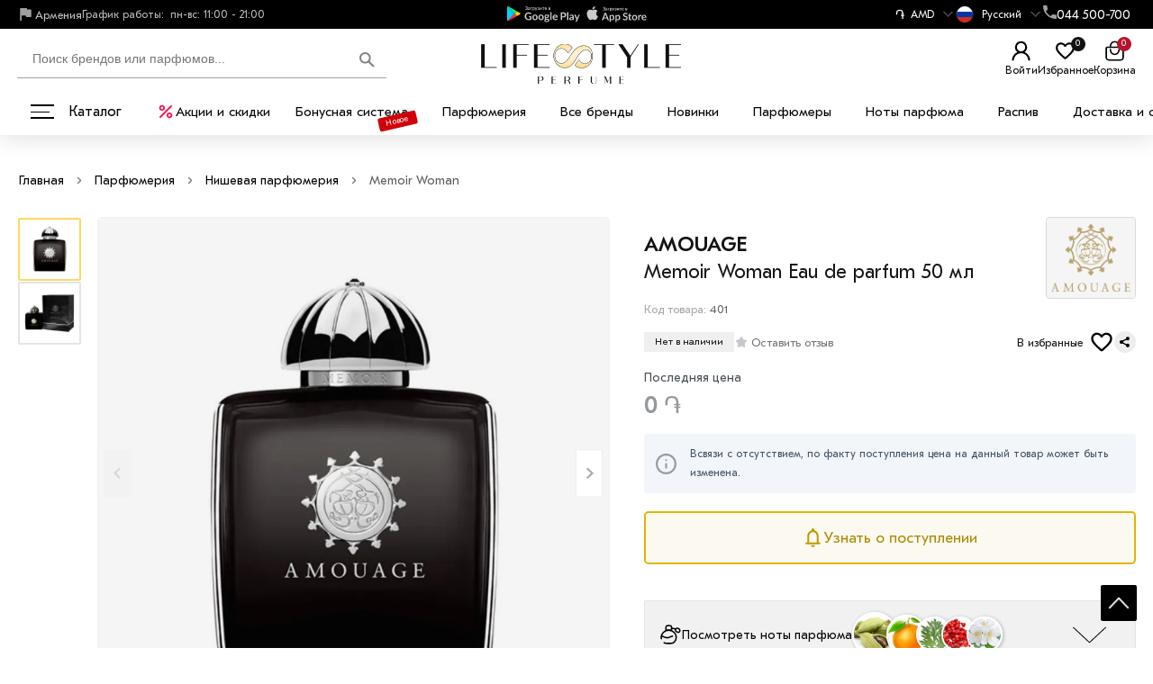

--- FILE ---
content_type: text/html; charset=UTF-8
request_url: https://lifestyleperfume.am/product/memoir-woman
body_size: 15030
content:
<!DOCTYPE html>
<html lang="ru">
<head>
<meta name="robots" content="index, follow">  
<meta name="viewport" content="width=device-width, initial-scale=1, shrink-to-fit=no">
<meta charset="utf-8">
<link rel="icon" href="https://lifestyleperfume.am/favicon.svg" type="image/svg+xml">
<meta name="apple-itunes-app" content="app-id=1636843338, app-argument=myURL">
<meta name="google-play-app" content="app-id=com.masterweb.lifestyle">
<title>нишевая парфюмерия, селективные духи, эксклюзивные ароматы, редкие парфюмы, авторские духи, люксовая парфюмерия, оригинальные духи</title>
<meta name="description" content="Memoir Woman AMOUAGE Eau de parfum 50 мл  купить в Армении, цены, отзывы, ноты и описание.">
<meta name="keywords" content="Amouage duxiner, Kanaci duxiner">
<meta name="Autor" content="Masterweb LLC">
<meta property="og:type" content="website">
<meta property="og:url" content="https://lifestyleperfume.am/product/memoir-woman">
<meta property="og:site_name" content="нишевая парфюмерия, селективные духи, эксклюзивные ароматы, редкие парфюмы, авторские духи, люксовая парфюмерия, оригинальные духи">
<meta property="og:image" content="https://lifestyleperfume.am/images/product/401/1725351447-3945483.jpg">
<meta property="og:title" content="нишевая парфюмерия, селективные духи, эксклюзивные ароматы, редкие парфюмы, авторские духи, люксовая парфюмерия, оригинальные духи">
<meta property="og:description" content="Memoir Woman AMOUAGE Eau de parfum 50 мл  купить в Армении, цены, отзывы, ноты и описание.">
<meta property="og:locale" content="ru">
<meta name="twitter:card" content="summary">
<meta name="twitter:site" content="нишевая парфюмерия, селективные духи, эксклюзивные ароматы, редкие парфюмы, авторские духи, люксовая парфюмерия, оригинальные духи">
<meta name="twitter:title" content="нишевая парфюмерия, селективные духи, эксклюзивные ароматы, редкие парфюмы, авторские духи, люксовая парфюмерия, оригинальные духи">
<meta name="twitter:description" content="Memoir Woman AMOUAGE Eau de parfum 50 мл  купить в Армении, цены, отзывы, ноты и описание.">
<meta name="twitter:image" content="https://lifestyleperfume.am/images/product/401/1725351447-3945483.jpg">
<meta name="twitter:url" content="https://lifestyleperfume.am/product/memoir-woman">
<meta name="theme-color" content="#fff">
<meta name="copyright" content="Lifestyle Perfume">
<meta name="yandex-verification" content="747ed040856a3b99">
<meta name="p:domain_verify" content="2b18b336424686990af37f9e51183a9f">
<link rel="preload" href="/css/fonts/GTEestiProText-Book.woff" as="font" crossorigin="">
<link rel="preload" href="/css/fonts/GTEestiProText-Medium.woff" as="font" crossorigin="">
<meta name="image" content="https://lifestyleperfume.am/images/product/401/1725351447-3945483.jpg">
<link rel="canonical" href="https://lifestyleperfume.am/product/memoir-woman">
<script src="https://lifestyleperfume.am/js/jquery-3.7.1.min.js"></script>
<script src="https://lifestyleperfume.am/js/splide.min.js"></script>
<link rel="stylesheet" href="https://lifestyleperfume.am/css/splide.min.css">
<link rel="stylesheet" href="https://lifestyleperfume.am/css/style.css?v=3">
</head>
<body>
	<header class="header" id="myHeader">
		<div class="header_top">
	
	
	<div class="header_top_center">
	<div class="lozung_grafik">
	<div class="lozung">
	<img src="/images/flag.svg" width="20" height="20" alt="Flag" loading="eager" fetchpriority="high">
	<span>Армения</span>
	</div>	
	<div class="p_number_ht">
	<i>График работы:</i><span>пн-вс: 11:00 - 21:00</span>
	</div> 
	</div>
	 <div class="icon-btns-row">
      <a href="https://play.google.com/store/apps/details?id=com.masterweb.lifestyle" class="icon-btn app-icon" target="_blank" title="Google">
        <img src="/images/google.svg" width="81" height="18" alt="Google" loading="eager" fetchpriority="high">
		
      </a>
      <a href="https://apps.apple.com/us/app/lifestyle-perfume/id1636843338?platform=iphone" class="icon-btn icon-apple app-icon" target="blank" title="Apple">
        <img src="/images/ios.svg" width="81" height="18" alt="Apple" loading="eager" fetchpriority="high">
      </a>
      
            
          </div>
	<div class="wehen_scrol">
	 <div class="curens_menu">
  				 
				 
				 
			 
				  </div>
					<div class="head_pofile tel_poch">
					<div class="tel_poch_big">
					<div class="tel_poch_bot">
										<div class="house_category_title">
					<div class="flags">
										<p>֏ </p><div class="flag_text">AMD</div>  <span></span>
										</div>
					</div> 
					</div>
					<div class="navbar-pc__tooltip tooltip-simple tooltip-profile j-tooltip-profile">
					<svg width="28" height="12" viewBox="0 0 28 12" class="tooltip-arrow" data-v-4415cac4=""><path d="m16.9 10.6 8.2-9.2C25.9.4 26.9 0 28 0H0c1 0 2.1.5 2.9 1.4l8.2 9.2a3.8 3.8 0 0 0 5.8 0Z" data-v-4415cac4=""></path></svg>
					<div class="tooltip__content flags_con">					

					<div id="guestForm_flags">
					<ul class="curenslist">
										<li class="hyflag"><a href="?rate=usd" title="usd"><span>$</span> <span class="curss">USD</span></a></li>
										<li class="hyflag"><a href="?rate=rur" title="usd"><span>₽</span> <span class="curss">RUB</span></a></li>
										<li class="hyflag"><a href="?rate=eur" title="usd"><span>€</span> <span class="curss">EUR</span></a></li>
										</ul>

					</div>



					</div>
					</div>
					</div>

					</div>
					<div class="head_pofile tel_poch">
					<div class="tel_poch_big">
					<div class="tel_poch_bot">
										
					<div class="house_category_title">
					<div class="flags">
					<a href="https://lifestyleperfume.am/product/memoir-woman" title="Выбрать язык ">
					<div class="flag_img"><img src="/images/ru-flag.svg" alt="" width="30" height="30" loading="eager" fetchpriority="high"></div>
					<div class="flag_text">Русский</div>
					<span> </span>
					</a>
					</div>
					</div> 
					</div>
					<div class="navbar-pc__tooltip tooltip-simple tooltip-profile j-tooltip-profile">
					<svg width="28" height="12" viewBox="0 0 28 12" class="tooltip-arrow" data-v-4415cac4=""><path d="m16.9 10.6 8.2-9.2C25.9.4 26.9 0 28 0H0c1 0 2.1.5 2.9 1.4l8.2 9.2a3.8 3.8 0 0 0 5.8 0Z" data-v-4415cac4=""></path></svg>
					<div class="tooltip__content flags_con">					

					<div id="guestForm_flags">
					<div class="flags">
					<a href="https://lifestyleperfume.am/product/memoir-woman" title="Выбрать язык ">
					<div class="flag_img"><img src="/images/ru-flag.svg" alt="" width="30" height="30"></div>
					<div class="flag_text">Русский</div>
					</a>
					</div>
					<div class="flags">
					<a href="https://lifestyleperfume.am/en/product/memoir-woman" title="Выбрать язык ">
					<div class="flag_img"><img src="/images/en-flag.png" alt="" width="30" height="30"></div>
					<div class="flag_text">English</div>
					</a>
					</div>
					<div class="flags">
					<a href="https://lifestyleperfume.am/hy/product/memoir-woman" title="Выбрать язык ">
					<div class="flag_img"><img src="/images/am-flag-min.png" alt="" width="30" height="30"></div>
					<div class="flag_text">Հայերեն</div>
					</a>
					</div>


					</div>



					</div>
					</div>
					</div>

					</div>
	
				<div class="head_pofile tel_poch">
					<div class="tel_poch_big">
					<div class="tel_poch_bot">
					<div class="obr_icons_web">
					<img src="/images/phone.svg" width="15" height="15" alt="Phone" loading="eager" fetchpriority="high">
					</div>					 
					<div class="house_category_title">
					<p>044 500-700</p> 
					</div> 
					</div>
					<div class="navbar-pc__tooltip tooltip-simple tooltip-profile j-tooltip-profile">
					<svg width="28" height="12" viewBox="0 0 28 12" class="tooltip-arrow" data-v-4415cac4=""><path d="m16.9 10.6 8.2-9.2C25.9.4 26.9 0 28 0H0c1 0 2.1.5 2.9 1.4l8.2 9.2a3.8 3.8 0 0 0 5.8 0Z" data-v-4415cac4=""></path></svg>
					<div class="tooltip__content">					
					<div class="house_category_content">
					<div id="guestForm">
					<p class="zakaz_title_pop_up">Вы можете оформить заказ и узнать наличие по телефону</p>
					<p class="head_zak_ob_text">Наши специалисты ответят на любой интересующий вопрос</p>			 
					<div class="guestForm_numbers_ph">					
					 <b>+374 44 500-700</b>
				 
					</div>
					<div class="obr_icons">
					<a href="https://wa.me/+37444500700" target="_blank" title="whatsapp" class="social_obr">
					<img src="/images/watsup.webp" loading="lazy" width="25" height="25" alt="WhatsApp">
					WhatsApp
					</a>
					<a href="viber://chat?number=+37444500700" target="_blank" title="Viber" class="social_obr">
					<img loading="lazy" data-src="/images/viber.png" src="/images/viber.png" width="25" height="25" alt="Viber">
					Viber
					</a>
					<a href="https://t.me/+37444500700" target="_blank" title="telegram" class="social_obr">
					<img src="/images/tel.jpg" loading="lazy" width="25" height="25" alt="Telegram">
					Telegram
					</a>
					</div>
					</div>
					<div class="p_number1">
					<i>График работы:</i>пн-вс: 11:00 - 21:00<br>
					</div>  
					 
					</div>
					</div>
					</div>
					</div>
					
					</div>
					 
					 </div>
	</div>
 
	</div>
	<div class="header_middle">
			<div class="container">
				<div class="wrapper">
				<div class="header_left">
					<div class="header-item-left">
						<a href="https://lifestyleperfume.am/" class="brand" title="Lifestyle Perfume">
						<div class="log_top_name">
						<div class="log_top">
						<img loading="eager" fetchpriority="high" src="/images/logo.png" width="200" height="44"  alt="Lifestyle Perfume">
						 
						</div>
						 
						</div>
						
						</a> 
					</div>
					
										</div>
					<div class="header-item-left_mix">
					
					 
					<div class="header-search search-catalog__block">	
					<input type="text" id="Search" name="search_text"  class="search_input" placeholder="Поиск брендов или парфюмов..." oninput="get_s_ress(this)" onkeyup="ent_detect(this,event)" onfocus="get_s_viws(this)" autocomplete="off">
											 
					<button style="display:none" class="search-catalog__btn search-catalog__btn--clear search-catalog__btn--active" onclick="clear_search_inp()" type="button"  aria-label="Очистить"></button>
					<button style="display:block" type="button" class="header-search__search-submit-btn" onclick="get_search_page(this)" aria-label="Поиск">
					<img src="/images/search_web.svg" width="17" height="17" alt="Войти" loading="lazy">
					</button>
					<div class="search_five_res"></div>			
					</div>
					 
					<div class="head_right">
					
					
					
					
										 
					<div class="head_pofile">
					<button class="account" onclick="get_login_fm()" title="Войти">
					<div class="account_block">
					<img src="/images/account.svg" width="25" height="25" alt="Войти" loading="lazy">
					<div class="cart_mod">
					<span class="bas">Войти</span>
					</div> 
					</div>
					</button>
					<div class="navbar-pc__tooltip tooltip-simple tooltip-profile j-tooltip-profile">
					<svg width="28" height="12" viewBox="0 0 28 12" class="tooltip-arrow" data-v-4415cac4=""><path d="m16.9 10.6 8.2-9.2C25.9.4 26.9 0 28 0H0c1 0 2.1.5 2.9 1.4l8.2 9.2a3.8 3.8 0 0 0 5.8 0Z" data-v-4415cac4=""></path></svg>
					<div class="tooltip__content">					
					<ul class="profile-menu">
					<li class="profile-menu__user_text"> 
					<b>Войдите или зарегистрируйтесь</b>
					<br> чтобы использовать все возможности личного кабинета: отслеживание заказов, статус текущего заказа, комментарии к покупкам и другие.   
					</li>
					<li class="profile-menu__user_login_reg"> 
					<button onclick="get_login_fm()" class="profile-menu_login" title="Войти или зарегистрироваться">
					 Вход или регистрация						</button>      
					</li>
					 				 	
					</ul>
					</div>
					</div>
					</div>
					 
										
 
					
					<div class="favorit f_hed">
					<a href="https://lifestyleperfume.am/favorites" title="Избранное">
					<img src="/images/fav_new.svg" width="25" height="25" alt="Избранное" loading="eager" fetchpriority="high">
					<span>Избранное</span>
					</a>
					<div class="com_count">0</div>				
					</div>
				
					
					<div class="cart">
					<div class="basket  shopping-cart">
					<a href="https://lifestyleperfume.am/cart" title="Профиль">
					<img src="/images/cart.svg" width="25" height="25" alt="Корзина" loading="eager" fetchpriority="high">					 
					<div class="cart_mod">
					<span class="bas">Корзина</span>
					</div>		
					</a><div class="cart_count">0</div>		
					</div>
					</div>
					</div>
					</div>
				</div>
			</div>
			</div>
			<div class="header_bottom">
				<div class="header_bottom_center">
			<button type="button" onclick="myFunction()" id="myDropdown22" class="dropbtn dropdown-content22  dropbtn22 menu_icon" aria-label="Каталог">
<i></i>
<i></i>
<i></i>
Каталог</button> 
<div class="sub_cat catalog_menu">
<div id="myDropdown" class="header-item-center dropdown-content">
<div class="overlay"></div>
<nav class="menu">
 
<ul class="menu-section">
<li class="menu-item-has-children">
<div class="menu_icon_a">
 
<a href="https://lifestyleperfume.am/produkciya" class="web_sty" title="Парфюмерия">Парфюмерия</a>

</div>
<div class="menu-subs2">
<a href="https://lifestyleperfume.am/zhenskaya-parfyumeriya" title="Женская парфюмерия">Женская парфюмерия</a> 
<a href="https://lifestyleperfume.am/muzhskaya-parfyumeriya" title="Мужская парфюмерия">Мужская парфюмерия</a> 
<a href="https://lifestyleperfume.am/selektiv" title="Нишевая парфюмерия">Нишевая парфюмерия</a> 
<a href="https://lifestyleperfume.am/uniseks" title="Парфюм унисекс">Парфюм унисекс</a> 
<a href="https://lifestyleperfume.am/nabory" title="Наборы парфюмерии">Наборы парфюмерии</a> 
<a href="https://lifestyleperfume.am/lifestyle-samples" title="Распив">Распив</a> 
</div>
</li>
<li class="menu-item-has-children">
<div class="menu_icon_a">
 
<a href="https://lifestyleperfume.am/kosmetika" class="web_sty" title="Косметика и уход ">Косметика и уход </a>

</div>
<div class="menu-subs2">
<a href="https://lifestyleperfume.am/dlya-gub" title="Для губ">Для губ</a> 
<a href="https://lifestyleperfume.am/nabory-1" title="Наборы">Наборы</a> 
<a href="https://lifestyleperfume.am/dlya-glaz" title="Для глаз">Для глаз</a> 
<a href="https://lifestyleperfume.am/lico" title="Для лица">Для лица</a> 
<a href="https://lifestyleperfume.am/muzhskoj-uhod" title="Мужской уход">Мужской уход</a> 
<a href="https://lifestyleperfume.am/uhod-polosti-rta" title="Уход полости рта">Уход полости рта</a> 
</div>
</li>
<li class="menu-item-has-children">
<div class="menu_icon_a">
 
<a href="https://lifestyleperfume.am/bizhuteriya" class="web_sty" title="Бижутерия ">Бижутерия </a>

</div>
<div class="menu-subs2">
</div>
</li>
<li class="menu-item-has-children">
<div class="menu_icon_a">
 
<a href="https://lifestyleperfume.am/lifestylebox" class="web_sty" title="Lifestyle box">Lifestyle box</a>

</div>
<div class="menu-subs2">
</div>
</li>
<li class="menu-item-has-children">
<div class="menu_icon_a">
 
<a href="https://lifestyleperfume.am/podarochnaya-karta" class="web_sty" title="Подарочная карта">Подарочная карта</a>

</div>
<div class="menu-subs2">
</div>
</li>
 
</ul>
<ul class="popular_brand">
<li class="new_br_title">Новейшие бренды</li>
<li><a href="https://lifestyleperfume.am/brand/plume-impression" title="PLUME IMPRESSION"><span><img loading="lazy" src="/images/category/1757335595.jpg" alt="PLUME IMPRESSION" width="150" height="120"></span></a></li>
<li><a href="https://lifestyleperfume.am/brand/giardini-di-toscana" title="GIARDINI DI TOSCANA"><span><img loading="lazy" src="/images/category/1735987060-484 (4).jpg" alt="GIARDINI DI TOSCANA" width="150" height="120"></span></a></li>
<li><a href="https://lifestyleperfume.am/brand/ggema-paris" title="GGEMA PARIS"><span><img loading="lazy" src="/images/category/1706087570-466646.jpg" alt="GGEMA PARIS" width="150" height="120"></span></a></li>
<li><a href="https://lifestyleperfume.am/brand/amouage" title="AMOUAGE"><span><img loading="lazy" src="/images/category/1750610999.webp" alt="AMOUAGE" width="150" height="120"></span></a></li>
<li><a href="https://lifestyleperfume.am/brand/christian-dior" title="CHRISTIAN DIOR"><span><img loading="lazy" src="/images/category/1541545598-8c771324cfb57772c8472701ffe7b6f1.png" alt="CHRISTIAN DIOR" width="150" height="120"></span></a></li>
<li><a href="https://lifestyleperfume.am/brand/creed" title="CREED"><span><img loading="lazy" src="/images/category/1541545764-c7a688c80dae5fb95c6f63c19a55da5e.png" alt="CREED" width="150" height="120"></span></a></li>
<li class="all_brands"><a class="button_style" href="https://lifestyleperfume.am/brand" title="Все бренды">Все бренды</a></li>
</ul>
<ul class="popular_notes">
<li>
	<a href="https://lifestyleperfume.am/produkciya/group/sladkie" title="Сладкие ароматы">
		<img src="/images/category/1750084588.webp" loading="lazy" alt="note" width="160" height="80">
		<span class="note_title">Сладкие ароматы</span>
	</a>
</li> 
<li>
	<a href="https://lifestyleperfume.am/produkciya/group/cvetochnye" title="Цветочные ароматы">
		<img src="/images/category/1750084752.webp" loading="lazy" alt="note" width="160" height="80">
		<span class="note_title">Цветочные ароматы</span>
	</a>
</li> 
<li>
	<a href="https://lifestyleperfume.am/produkciya/group/kozhanye" title="Кожаные ароматы">
		<img src="/images/category/1750084796.webp" loading="lazy" alt="note" width="160" height="80">
		<span class="note_title">Кожаные ароматы</span>
	</a>
</li> 
<li>
	<a href="https://lifestyleperfume.am/produkciya/group/drevesnye" title="Древесные ароматы">
		<img src="/images/category/1750084842.webp" loading="lazy" alt="note" width="160" height="80">
		<span class="note_title">Древесные ароматы</span>
	</a>
</li> 
<li>
	<a href="https://lifestyleperfume.am/produkciya/group/fruktovye" title="Фруктовые ароматы">
		<img src="/images/category/1750084711.webp" loading="lazy" alt="note" width="160" height="80">
		<span class="note_title">Фруктовые ароматы</span>
	</a>
</li> 
<li>
	<a href="https://lifestyleperfume.am/produkciya/group/citrusovye" title="Цитрусовые ароматы">
		<img src="/images/category/1750084652.webp" loading="lazy" alt="note" width="160" height="80">
		<span class="note_title">Цитрусовые ароматы</span>
	</a>
</li> 
</ul>

</nav>
</div>
</div>
<script>
function myFunction() {
document.getElementById("myDropdown").classList.toggle("show");
document.getElementById("myDropdown22").classList.toggle("show22");
}
window.onclick = function(event) {
if (!event.target.matches('.dropbtn')) {
var dropdowns = document.getElementsByClassName("dropdown-content");
var i;
for (i = 0; i < dropdowns.length; i++) {
var openDropdown = dropdowns[i];
if (openDropdown.classList.contains('show')) {
openDropdown.classList.remove('show');
}
}
}
if (!event.target.matches('.dropbtn22')) {
var dropdowns = document.getElementsByClassName("dropdown-content22");
var i;
for (i = 0; i < dropdowns.length; i++) {
var openDropdown = dropdowns[i];
if (openDropdown.classList.contains('show22')) {
openDropdown.classList.remove('show22');
}
}
}
}
</script>
				<ul class="he_bot_a_ul">
				<li>
				<a href="https://lifestyleperfume.am/akczii" class="he_bot_a" title="Акции и скидки">
				<img src="/images/offer.svg" width="22" height="22" alt="Акции и скидки" loading="lazy">
				<span>Акции и скидки</span>
				</a>
				</li>
				  
				</ul>
				<ul class="he_bot_a_ul_second">
				<li><a href="https://lifestyleperfume.am/bonusnaya-sistema" class="he_bot_a" title="Бонусная система">Бонусная система</a><bdi>Новое</bdi></li>
				<li><a href="https://lifestyleperfume.am/produkciya" title="Парфюмерия" class="he_bot_a">Парфюмерия</a></li> 
				<li><a href="https://lifestyleperfume.am/brand" title="Все бренды" class="he_bot_a">Все бренды</a></li>
				<li><a href="https://lifestyleperfume.am/new" title="Новинки" class="he_bot_a">Новинки</a></li>
				<li><a href="https://lifestyleperfume.am/perfumers" title="Парфюмеры" class="he_bot_a">Парфюмеры</a></li>
				<li><a href="https://lifestyleperfume.am/notes" title="Ноты парфюма" class="he_bot_a">Ноты парфюма</a></li>
				<li><a href="https://lifestyleperfume.am/lifestyle-samples" title="Распив" class="he_bot_a">Распив</a></li>
				<li><a href="https://lifestyleperfume.am/dostavka-i-oplata" title="Доставка и оплата" class="he_bot_a">Доставка и оплата</a></li>
				<li><a href="https://lifestyleperfume.am/kontakty" title="Контакты" class="he_bot_a">Контакты</a></li>
				</ul>
				
				</div>
			</div>
		</header>
<script>
$(window).scroll(function(){
if ($(this).scrollTop() > 10) {
$('#myHeader').addClass('sticky');
} else {
$('#myHeader').removeClass('sticky');
}
});
</script>
 <div class="container" id="prd_content">
<div id="breadcrumbs" class="pr_brad">
<ul>
<li>
<a href="/" title="Главная">Главная</a>
</li>
<li><div class="divider"></div></li>
<li>
<a href="/produkciya" title="Парфюмерия">Парфюмерия</a>
</li>
<li><div class="divider"></div></li>
<li>
<a href="/selektiv" title="Нишевая парфюмерия">Нишевая парфюмерия</a>
</li>
<li><div class="divider"></div></li>
<li>
Memoir Woman</li>

</ul>
<script type="application/ld+json">
{
"@context": "https://schema.org/",
"@type": "BreadcrumbList",
"itemListElement": [{
"@type": "ListItem",
"position": "1",
"name": "Главная",
"item": "https://lifestyleperfume.am/"
},{
"@type": "ListItem",
"position": "2",
"name": "Парфюмерия",
"item": "https://lifestyleperfume.am/produkciya"
},{
"@type": "ListItem",
"position": "3",
"name": "Нишевая парфюмерия",
"item": "https://lifestyleperfume.am/selektiv"
},{
"@type": "ListItem",
"position": "4",
"name": "Memoir Woman",
"item": "https://lifestyleperfume.am/product/memoir-woman"
}]
}
</script>
</div>

<div class="pr_left_right">
<div class="pr_left">
<div id="main-carousel" class="splide">
<div class="splide__track">
<ul class="splide__list">
<li class="splide__slide">
<button type="button" data-fancybox="gallery" data-src="/images/product/401/1646380324-6870714.webp" aria-label="Увеличить фото">				 
<img loading="eager" fetchpriority="high" src="/images/product/401/1646380324-6870714.webp" width="312" height="395" alt="Фото">				 
</button>
</li>
<li class="splide__slide">
<button type="button" data-fancybox="gallery" data-src="/images/product/401/1548524084-8.jpg" aria-label="Увеличить фото">				 
<img loading="eager" fetchpriority="high" src="/images/product/401/1548524084-8.jpg" width="312" height="395" alt="Фото">				 
</button>
</li>
			 
</ul>
</div>
</div>
 

<div class="thumbnails">
<ul id="thumbnails">
<li class="thumbnail for_top_fixed">				 
<img loading="lazy" src="/images/product/401/80/1646380324-6870714.webp" width="70" height="90" alt="Фото ">				 
</li>
<li class="thumbnail ">				 
<img loading="lazy" src="/images/product/401/80/1548524084-8.jpg" width="70" height="90" alt="Фото ">				 
</li>
</ul>
</div>
 
<script>
var splide = new Splide( '#main-carousel', {
pagination: true,
perPage: 1,
} );
var thumbnails = document.getElementsByClassName( 'thumbnail' );
var current;
for ( var i = 0; i < thumbnails.length; i++ ) {
initThumbnail( thumbnails[ i ], i );
}
function initThumbnail( thumbnail, index ) {
thumbnail.addEventListener( 'click', function () {
splide.go( index );
} );
}
splide.on( 'mounted move', function () {
var thumbnail = thumbnails[ splide.index ];
if ( thumbnail ) {
if ( current ) {
current.classList.remove( 'is-active' );
}
thumbnail.classList.add( 'is-active' );
current = thumbnail;
}
} );
splide.mount();
</script>
</div>
<div class="pr_right_big">
<div class="pr_right">



</div>	
<div class="pr_right_side_big">
<div class="category_top_side pr_page_cont">
<div class="category_top_side">
<div class="pr_brand_img_title">
<h1>
<span class="bnd_title">AMOUAGE</span>	
Memoir Woman Eau de parfum 50 мл</h1> 
<div class="pr_brand_img">
<div class="br_brand_img">
<a href="/brand/amouage" title="AMOUAGE">
<img loading="lazy" src="/images/category/1750610999.webp" width="104" height="39" alt="Фото"></a>
</div>
</div>
</div>
<div class="pr_kanach_klor"> <span>Код товара: </span> <em> 401</em>  </div>
</div>
<div class="pr_top_bottom">	
<div class="pr_top_bottom_left">
<div class="pr_top_bottom_left_bottom">
<div class="not_in_stock">Нет в наличии </div>
<div class="all_chars"> 
<div class="is2">
<div class="t2 t3 t4 tsBodyMBold">
<div class="t7" onclick="slide_to_comments()">
<svg  width="16" height="16" class="t8" style="color: rgb(200 200 209);"><path fill="currentColor" d="M8 2a1 1 0 0 1 .87.508l1.538 2.723 2.782.537a1 1 0 0 1 .538 1.667L11.711 9.58l.512 3.266A1 1 0 0 1 10.8 13.9L8 12.548 5.2 13.9a1 1 0 0 1-1.423-1.055l.512-3.266-2.017-2.144a1 1 0 0 1 .538-1.667l2.782-.537 1.537-2.723A1 1 0 0 1 8 2Z"></path></svg>
<span>Оставить отзыв</span>
</div>
</div>
</div>
</div>
</div>
<div class="share_sec_fav">
<div class="share_sec">
<div class="fav_text_title">В избранные</div>
<div class="add_favorite" onclick="add_to_favorite(this,401)">
<img src="/images/fav_new.svg" width="28" height="28" alt="Добавить в избранное" loading="lazy">
</div>
</div>
<script src="https://yastatic.net/share2/share.js"></script>
<div class="ya-share2" data-curtain data-size="s" data-color-scheme="whiteblack" data-limit="0" data-more-button-type="short" data-services="telegram,viber,whatsapp,skype"></div>
</div>
</div>

</div>
</div>


 



<div class="pr_right_side">
<div class="price_qeek">
<div class="price_title2"> Последняя цена</div>	
	
<div class="on_pr_row">
<span class="for_new_price spec_pr_price not_in_price"><b>0 ֏</b> </span>
</div>
</div>
<div class="_29-a1">
<img src="/images/worn.svg" loading="lazy" width="25" height="25" alt="Фото">
<div class="_29-a4">
<div>
Всвязи с отсутствием, по факту поступления цена на данный товар может быть изменена.</div>	
</div>	
</div>
 <button type="button" class="ad_cart_button_notify" onclick="get_notify(401)" aria-label="Узнать о поступлении"> 
 <img src="/images/zang.svg" loading="lazy" width="25" height="25" alt="Узнать о поступлении">
Узнать о поступлении</button>

 
<div class="cd-dropdown-wrapper">
<button type="button" class="cd-dropdown-trigger_notes" aria-label="Посмотреть ноты парфюма">
<img src="/images/parfum.svg" loading="lazy" width="25" height="25" alt="Посмотреть ноты парфюма">
Посмотреть ноты парфюма<span class="big_note_pr">
		<span class="not_img_pr_nn"><em><img loading="lazy" src="/images/category/1542036305-t.63.jpg" alt="Кардамон"></em></span>
				<span class="not_img_pr_nn"><em><img loading="lazy" src="/images/category/1541361854-t.82.jpg" alt="Мандарин"></em></span>
				<span class="not_img_pr_nn"><em><img loading="lazy" src="/images/category/1542034328-t.369.jpg" alt="Полынь"></em></span>
				<span class="not_img_pr_nn"><em><img loading="lazy" src="/images/category/1542036607-t.91.jpg" alt="Розовый перец"></em></span>
				<span class="not_img_pr_nn"><em><img loading="lazy" src="/images/category/1542030894-t.323.jpg" alt="Белые цветы"></em></span>
		</span>
</button>
 
<nav class="cd-dropdown_notes">
<div class="product_notes">
<div class="top_not">
  <div class="not_title">Верхние ноты</div>
  <ul>
     <li><em><img loading="lazy" src="/images/category/1542036305-t.63.jpg"  width="40" height="40" alt="Кардамон"></em><p>Кардамон</p></li>
     <li><em><img loading="lazy" src="/images/category/1541361854-t.82.jpg"  width="40" height="40" alt="Мандарин"></em><p>Мандарин</p></li>
     <li><em><img loading="lazy" src="/images/category/1542034328-t.369.jpg"  width="40" height="40" alt="Полынь"></em><p>Полынь</p></li>
     <li><em><img loading="lazy" src="/images/category/1542036607-t.91.jpg"  width="40" height="40" alt="Розовый перец"></em><p>Розовый перец</p></li>
     </ul>
  </div>
  <div class="top_not">
 <div class="not_title">Средние ноты</div>
  <ul>
     <li><em><img loading="lazy" src="/images/category/1542030894-t.323.jpg" width="40" height="40"  alt="Белые цветы"></em><p>Белые цветы</p></li>
     <li><em><img loading="lazy" src="/images/category/1542036252-t.61.jpg" width="40" height="40"  alt="Гвоздика"></em><p>Гвоздика</p></li>
     <li><em><img loading="lazy" src="/images/category/1542040070-t.315.jpg" width="40" height="40"  alt="Древесные ноты"></em><p>Древесные ноты</p></li>
     <li><em><img loading="lazy" src="/images/category/1542030949-t.14.jpg" width="40" height="40"  alt="Жасмин"></em><p>Жасмин</p></li>
     <li><em><img loading="lazy" src="/images/category/1542041323-t.68.jpg" width="40" height="40"  alt="Ладан"></em><p>Ладан</p></li>
     <li><em><img loading="lazy" src="/images/category/1544560733-t.158.jpg" width="40" height="40"  alt="Перец"></em><p>Перец</p></li>
     <li><em><img loading="lazy" src="/images/category/1542030032-t.105.jpg" width="40" height="40"  alt="Роза"></em><p>Роза</p></li>
    </ul>
  </div>
 <div class="top_not">
   <div class="not_title">Базовые ноты</div>
   <ul>
     <li><em><img loading="lazy" src="/images/category/1542040101-t.39.jpg" width="40" height="40" alt="Дубовый мох"></em><p>Дубовый мох</p></li>
     <li><em><img loading="lazy" src="/images/category/1542042168-t.102.jpg" width="40" height="40" alt="Кастореум"></em><p>Кастореум</p></li>
     <li><em><img loading="lazy" src="/images/category/1542042190-t.156.jpg" width="40" height="40" alt="Кожа"></em><p>Кожа</p></li>
     <li><em><img loading="lazy" src="/images/category/1542041439-t.15.jpg" width="40" height="40" alt="Лабданум"></em><p>Лабданум</p></li>
     <li><em><img loading="lazy" src="/images/category/1542042396-t.4.jpg" width="40" height="40" alt="Мускус"></em><p>Мускус</p></li>
     <li><em><img loading="lazy" src="/images/category/1542041412-t.67.jpg" width="40" height="40" alt="Стиракс"></em><p>Стиракс</p></li>
  	</ul>
  </div>
 </div>
</nav> 
</div>
<div class="pr_for_clinets">
<ul>
<li class="nav-item">
<span class="mob_menu_svg">
<img src="/images/car.svg" loading="lazy" width="25" height="25" alt="Доставка в течение 24-х часов">
</span>

<div class="head_pofile tel_poch_big">
<div class="tel_poch_bot">
 

<div class="house_category_title">
<p>Доставка в течение 24-х часов</p> 
</div> 
<div class="obr_icons_web scrol_down">
<img src="/images/download.png" width="18" height="18" alt="Инфо">
</div>
</div>
<div class="navbar-pc__tooltip tooltip-simple tooltip-profile j-tooltip-profile">
<svg width="28" height="12" viewBox="0 0 28 12" class="tooltip-arrow" data-v-4415cac4=""><path d="m16.9 10.6 8.2-9.2C25.9.4 26.9 0 28 0H0c1 0 2.1.5 2.9 1.4l8.2 9.2a3.8 3.8 0 0 0 5.8 0Z" data-v-4415cac4=""></path></svg>
<div class="tooltip__content">					
<div class="house_category_content">
 <div class="popup__list-wrap">       
	<p>Стоимость доставки</p>     
	<ul>         
	<li>В Ереване любой заказ, превышающий 10 000 др, доставляется БЕСПЛАТНО.</li>        
	<li>Если сумма заказа меньше указанной, то доставка будет стоить 500 др.</li>   
	<li>В регионы товары отправляем почтой, стоимость доставки 500 др, в зависимости от веса товара.</li>             
	</ul>    
	</div>
 
</div>
</div>
</div>
</div>
</li>


<li class="nav-item">
<span class="mob_menu_svg">
<img src="/images/pay.svg" loading="lazy" width="25" height="25" alt="Оплата картой и наличными">
</span>
 <b>Оплата картой и наличными</b>
<div class="pr_payment_icon">
 
<p>
<img src="/images/visa.svg" width="55" height="35" alt="Visa" loading="lazy">
</p>
<p>
<img src="/images/master.svg" width="25" height="25" alt="Mastercard" loading="lazy">
</p>
<p>
<img src="/images/american.svg" width="25" height="25" alt="American" loading="lazy">
</p>
 
</div>
</li>	
</ul>
</div>
</div>
<div class="pr_pg_desc">
<div class="dd_title">Описание</div>
<div class="readmore__content"><p>Amouage аромат Memoir for Woman – новый роскошный, непревзойденный аромат , уже успевший произвести фурор на рынке эксклюзивной парфюмерии.</p><p>Главной нотой в этом чудесном женском парфюме стал абсент, напиток, дарящий вдохновение и способный унести в мир прекрасных фей и сказочных чудес. Ноты этой композиции: абсент, кожа, мускус, стиракс, дубовый мох, лабданум, роза, белые цветы, древесина, жасмин, ладан, перец, гвоздика, полынь, розовый перец, кардамон и мандарин.</p> </div> 
	<button type="button" class="readmore__toggle" role="switch" aria-checked="true">
	Развернуть описание	</button>
</div>
<div class="pr_dev">

<div class="pr_att_pr">
<div class="attr1"> <span>Объем</span> <em>50</em> </div>
<div class="attr1"> <span>Пол</span> <em>Женский</em> </div>
<div class="attr1"> <span>Страна производитель</span> <em>Оман</em> </div>
<div class="attr1"> <span>Год выпуска</span> <em>2010</em> </div>
<div class="attr1"> <span>Вид парфюма</span> <em>Eau de parfum</em> </div>
	<div class="attr1"> <span>Группы ароматов</span> <em>Шипровые</em> </div>
	</div>
<div class="coplekt">
 
</div>

</div>
</div>

</div>
</div>	
<div class="tab-wrap">
 
 
 
<div class="tab__content">
<div class="pr_tech_attrs">
 
<div class="gab_demision">
 
<div class="coplekt">
 
</div>
 



</div>
 
</div>
</div>
 
</div>
<div class="top_cats poxojie_tovari">
<div class="inner">
<div class="inner_spec">
<h4>Вам также может понравиться</h4> 
</div>
</div>
<div class="sop_pr_block">
<img loading="lazy" src="/images/loading.gif" width="60" height="60" class="loading_gif" alt="Загрузка">
<div id="splide_similar_slider" class="splide seria_height">
<div class="splide__arrows for_spec_arrr"></div>
<div class="splide__track">
<ul class="splide__list">
</ul>
</div>
</div>
</div>
</div>

<div class="product_otzivi" id="scr_pr_otzv">
<div class="pr_otz_top_big">
<div class="pr_otz_top">
<div class="inner">
<div class="inner_spec">
<h5>Отзывы к товару</h5> 
<div class="rev_pr_title"> Memoir Woman</div>
<div class="pr_rate_block">

<div class="qG7fV6">
<div class="ZBcpd6">

<div class="rating-wrapper">
 
<div class="rev_no_star_big">
<img src="/images/nocolor.jpg" width="130" height="22" alt="" loading="lazy"></div>
</div>
</div> 
<p class="rob_no_rev">Отзывов еще нет. Оставьте первый</p> <p class="rob_no_rev_text">Поделитесь мнением, чтобы помочь другим покупателям в выборе. </p></div></div>
</div>
</div>

</div>
<div class="product_otzivi_list">
</div>
</div>
<div class="product_otziv_napisat">
<div class="pr_rate_block">

 
<div class="pr_rate_rev_count not_rev_yeat"><img src="/images/no_rate.svg" width="17" height="17" alt="No rate" loading="lazy">
<span>Нет оценок</span></div></div>
<div class="pr_parm_bottom">
<button type="button" onclick="get_write_review_cont(this,401)" class="one_click" aria-label="Написать отзыв">Написать отзыв</button>
</div>
<div class="write_review_policy_block22">
Отзывы могут оставлять только те, кто купил товар. Так мы формируем честный рейтинг</div>
<div class="write_review_policy_block">
<button type="button" onclick="get_review_terms()" aria-label="Правила публикации">Правила публикации</button>
</div>

</div>


</div>

<div class="top_cats">
<div class="inner">
<div class="inner_spec">
<h4>Этот аромат похож на</h4>
</div>
</div>
<div class="sop_pr_block">
<img loading="lazy" src="/images/loading.gif" width="60" height="60" class="loading_gif" alt="Загрузка" >
<div id="splide_sop_slider" class="splide seria_height">
<div class="splide__arrows for_spec_arrr"></div>
<div class="splide__track">
<ul class="splide__list">
</ul>
</div>
</div>
</div>
</div>

<div class="top_cats">
<div class="inner_br_or_parfumer">
<div class="br_brand_img_title">
<a href="https://lifestyleperfume.am/brand/amouage" title="AMOUAGE">
<img loading="lazy" src="/images/category/1750610999.webp" width="104" height="70" alt="Фото"></a>
</div>
<div class="inner">
<div class="inner_spec">

<h5>Серия от бренда</h5> 

</div>
<a class="button_style" href="https://lifestyleperfume.am/brand/amouage/selektiv" title="Все товары">Все товары</a>
</div>
</div>
<div class="sop_pr_block">			 
<img loading="lazy" src="/images/loading.gif" width="60" height="60" class="loading_gif" alt="Загрузка">
<div id="splide_serii" class="splide seria_height">
<div class="splide__arrows for_spec_arrr"></div>
<div class="splide__track">
<ul class="splide__list">
</ul>
</div>
</div>
</div>
</div>


<div class="top_cats poxojie_tovari">
<div class="inner">
<div class="inner_spec">
<h4>В ценовом сегменте</h4> 
</div>
</div>
<div class="sop_pr_block">
<img loading="lazy" src="/images/loading.gif" width="60" height="60" class="loading_gif" alt="Загрузка">
<div id="price_range" class="splide seria_height">
<div class="splide__arrows for_spec_arrr"></div>
<div class="splide__track">
<ul class="splide__list">
</ul>
</div>
</div>
</div>
</div>

<!--<div class="top_cats poxojie_tovari">
<div class="inner">
<div class="inner_spec">
<h4>По группам ароматов</h4> 
</div>
</div>
<div class="sop_pr_block">
<img loading="lazy" src="/images/loading.gif" width="60" height="60" class="loading_gif" alt="Загрузка">
<div id="gruppa_aromatov" class="splide seria_height">
<div class="splide__arrows for_spec_arrr"></div>
<div class="splide__track">
<ul class="splide__list">
</ul>
</div>
</div>
</div>
</div>-->
<div class="top_cats">
<div class="inner">
<div class="inner_spec">
<h6>Ранее вы смотрели</h6> 
</div>
</div>
<div class="sop_pr_block">
<img loading="lazy" src="/images/loading.gif" width="60" height="60" class="loading_gif" alt="Загрузка">
<div id="splide_ranee_slider" class="splide seria_height">
<div class="splide__arrows for_spec_arrr"></div>
<div class="splide__track">
<ul class="splide__list"></ul>
</div>
</div>
</div>
</div>


<div class="trust-since-content">
    <div class="trust-item" data-type-tab="Trust">
      <img src="/images/trusted.png" alt="">
      <p>Нам доверяют с 2015 года</p>
    </div>

    <div class="trust-item" data-type-tab="Authenticity">
      <img src="/images/authenticity_green.svg" alt="">
      <p>Более 4000 + товаров от аутентичных брендов</p>
    </div>

    <div class="trust-item" data-type-tab="AboutUs">
     <img src="/images/fivestars.svg" alt="">
      <p>
        10 000 + пятизвездочных отзывов      </p>
    </div>

    <div class="trust-item" data-type-tab="Shipping">
       <img src="/images/shipping.svg" alt="">

      <p>
        Отправлено более 50 000+ заказов      </p>
    </div>
  </div>



<script>
$(document).ready(function(){
jQuery.post(base_url+'ajax.php', {
action 	: 'get_nuynbrand_prs',
id : 401,
lang : 'ru'
},function(data){
$("#splide_serii").parent().find(".loading_gif").remove();
$("#splide_serii").find("ul").html(data);
var splide = new Splide( '#splide_serii',{
autoplay : false,
perMove: 1,
pagination : true,
autoWidth: true,
focus    : 0,
omitEnd  : true,
});
splide.on( 'overflow', function ( isOverflow ) {
// Reset the carousel position
splide.go( 0 );
splide.options = {
arrows    : isOverflow,
pagination: isOverflow,
drag      : isOverflow,
clones    : isOverflow ? undefined : 0, // Toggle clones
};
} );
splide.mount();	
})
})	 
</script> 
<script>
</script> 
<script>
$(document).ready(function(){
jQuery.post(base_url+'ajax.php', {
action 	: 'get_ranee_prs',
lang : 'ru'
},function(data){
$("#splide_ranee_slider").find("ul").html(data);
$("#splide_ranee_slider").parent().find(".loading_gif").remove();
var splide = new Splide( '#splide_ranee_slider',{
autoplay : false,
perMove: 1,
pagination : true,
autoWidth: true,
focus    : 0,
omitEnd  : true,
});
splide.on( 'overflow', function ( isOverflow ) {
// Reset the carousel position
splide.go( 0 );
splide.options = {
arrows    : isOverflow,
pagination: isOverflow,
drag      : isOverflow,
clones    : isOverflow ? undefined : 0, // Toggle clones
};
} );
splide.mount();	
})
})	 

</script>
<script>
$(document).ready(function(){
jQuery.post(base_url+'ajax.php', {
action 	: 'get_soop_prs',
id : 401,
lang : 'ru'
},function(data){
$("#splide_sop_slider").find("ul").html(data);
$("#splide_sop_slider").parent().find(".loading_gif").remove();
var splide = new Splide( '#splide_sop_slider',{
autoplay : false,
perMove: 1,
pagination : true,
autoWidth: true,
focus    : 0,
omitEnd  : true,
});
splide.on( 'overflow', function ( isOverflow ) {
// Reset the carousel position
splide.go( 0 );
splide.options = {
arrows    : isOverflow,
pagination: isOverflow,
drag      : isOverflow,
clones    : isOverflow ? undefined : 0, // Toggle clones
};
} );
splide.mount();		
})
})	 
</script>
<script>
$(document).ready(function(){
jQuery.post(base_url+'ajax.php', {
action 	: 'get_like_prs',
id : 401,
lang : 'ru'
},function(data){
$("#splide_similar_slider").find("ul").html(data);
$("#splide_similar_slider").parent().find(".loading_gif").remove();
var splide = new Splide( '#splide_similar_slider',{
autoplay : false,
perMove: 1,
pagination : true,
autoWidth: true,
focus    : 0,
omitEnd  : true,
});
splide.on( 'overflow', function ( isOverflow ) {
// Reset the carousel position
splide.go( 0 );
splide.options = {
arrows    : isOverflow,
pagination: isOverflow,
drag      : isOverflow,
clones    : isOverflow ? undefined : 0, // Toggle clones
};
} );
splide.mount();		
})
})	 
</script>
<script>
$(document).ready(function(){
jQuery.post(base_url+'ajax.php', {
action 	: 'get_price_prs',
id : 401,
lang : 'ru'
},function(data){
$("#price_range").find("ul").html(data);
$("#price_range").parent().find(".loading_gif").remove();
var splide = new Splide( '#price_range',{
autoplay : false,
perMove: 1,
pagination : true,
autoWidth: true,
focus    : 0,
omitEnd  : true,
});
splide.on( 'overflow', function ( isOverflow ) {
// Reset the carousel position
splide.go( 0 );
splide.options = {
arrows    : isOverflow,
pagination: isOverflow,
drag      : isOverflow,
clones    : isOverflow ? undefined : 0, // Toggle clones
};
} );
splide.mount();		
})
})	 
</script>
<!--<script>
$(document).ready(function(){
jQuery.post(base_url+'ajax.php', {
action 	: 'get_like_prs',
id : 401,
lang : 'ru'
},function(data){
$("#gruppa_aromatov").find("ul").html(data);
$("#gruppa_aromatov").parent().find(".loading_gif").remove();
var splide = new Splide( '#gruppa_aromatov',{
autoplay : false,
perMove: 1,
pagination : true,
autoWidth: true,
focus    : 0,
omitEnd  : true,
});
splide.on( 'overflow', function ( isOverflow ) {
// Reset the carousel position
splide.go( 0 );
splide.options = {
arrows    : isOverflow,
pagination: isOverflow,
drag      : isOverflow,
clones    : isOverflow ? undefined : 0, // Toggle clones
};
} );
splide.mount();		
})
})	 
</script>-->
<script type="application/ld+json">
{
"@context": "https://schema.org/",
"@type": "Product",
"name": "Memoir Woman",
"image": "https://lifestyleperfume.am/images/product/401/1646380324-6870714.webp",
"description": "Memoir Woman представлен в интернет-магазине Lifestyle Perfume. Условия доставки и цены действительны в Ереване и по всей Армении. ",
"sku": "LP-401",
"mpn": "401",
//"EAN": "",
"brand": {
"@type": "Brand",
"name": "AMOUAGE"
},
"offers": {
"@type": "Offer",
"url": "https://lifestyleperfume.am/product/memoir-woman",
"priceCurrency": "AMD",
"price": 0,
"priceValidUntil": "2026-01-20",
"availability": "https://schema.org/InStock",
"itemCondition": "https://schema.org/NewCondition",
"seller": {
"@type": "Organization",
"name": "Lifestyle Perfume"
},
"shippingDetails": {
          "@type": "OfferShippingDetails",
          "shippingRate": {
            "@type": "MonetaryAmount",
			"minValue": 800,
            "maxValue": 5000,
            "currency": "AMD"
          },
          "shippingDestination": {
            "@type": "DefinedRegion",
            "addressCountry": "AM"
          },
          "deliveryTime": {
            "@type": "ShippingDeliveryTime",
            "handlingTime": {
              "@type": "QuantitativeValue",
              "minValue": 0,
              "maxValue": 2,
              "unitCode": "DAY"
            },
            "transitTime": {
              "@type": "QuantitativeValue",
              "minValue": 0,
              "maxValue": 1,
              "unitCode": "DAY"
            }
          }
        },
"hasMerchantReturnPolicy": {
	  "@type": "MerchantReturnPolicy",
	  "applicableCountry": "AM",
	  "returnPolicyCategory": "https://schema.org/MerchantReturnFiniteReturnWindow",
	  "merchantReturnDays": 7,
	  "returnMethod": "https://schema.org/ReturnInStore",
	  "returnFees": "https://schema.org/FreeReturn"
	}
}
}
</script>
<script>
class readMore {
	constructor() {
	this.content = ".readmore__content";
	this.buttonToggle = ".readmore__toggle";
	}

	bootstrap() {
	this.setNodes();
	this.init();
	this.addEventListeners();
	}

	setNodes() {
	this.nodes = {
	contentToggle: document.querySelector(this.content)
	};

	this.buttonToggle = this.nodes.contentToggle.parentElement.querySelector(
	this.buttonToggle
	);
	}

	init() {
	const { contentToggle } = this.nodes;

	this.stateContent = contentToggle.innerHTML;

	contentToggle.innerHTML = `${this.stateContent.substring(0, 300)}...`;
	}

	addEventListeners() {
	this.buttonToggle.addEventListener("click", this.onClick.bind(this));
	}

	onClick(event) {
	const targetEvent = event.currentTarget;
	const { contentToggle } = this.nodes;

	if (targetEvent.getAttribute("aria-checked") === "true") {
	targetEvent.setAttribute("aria-checked", "false");
	contentToggle.innerHTML = this.stateContent;
	this.buttonToggle.innerHTML = "Свернуть описание";
	} else {
	targetEvent.setAttribute("aria-checked", "true");
	contentToggle.innerHTML = `${this.stateContent.substring(0, 300)}...`;
	this.buttonToggle.innerHTML = "Развернуть описание";
	}
	}
	}

	const initReadMore = new readMore();
	initReadMore.bootstrap();
let timer;
document.addEventListener('input', e => {
const el = e.target;
if (el.matches('[data-color]')) {
clearTimeout(timer);
timer = setTimeout(() => {
document.documentElement.style.setProperty(`--color-${el.dataset.color}`, el.value);
}, 100);
}
});
</script>
</div>
<div id="dialog-content" style="display: none; width: 100%; max-width: 880px; padding:0px" class="stroy_cart_vew"></div>
<footer>
<span class="rate_hidden" data-rate="֏"></span>
<div class="footer-colophon-wrapper">
<div class="fottww">
<div class="footer_bottom">
<div class="flinks"> 
<div class="logo_metall_footer">
<a href="https://lifestyleperfume.am/" class="logo_alex_footer" title="Lifestyle Perfume">
<div class="log_top">
<img  loading="lazy" src="/images/fnewlogo.png" width="130" height="85" alt="Lifestyle Perfume">
</div>
</a>
</div>
 
</div>
<div class="sc-btdgZA dNdkcH">
<a href="https://apps.apple.com/us/app/lifestyle-perfume/id1636843338?platform=iphone" title="App Store" target="_blank" class="sc-gGmIRh sc-hTZrWc dfsDm gIoqJs">
<img src="/images/ios_footer.svg" loading="lazy" width="130" height="42" alt="you">
</a>
<a href="https://play.google.com/store/apps/details?id=com.masterweb.lifestyle" title="Google Play" target="_blank" class="sc-gGmIRh sc-hTZrWc dfsDm gIoqJs">
<img src="/images/google_footer.svg" loading="lazy" width="130s" height="42" alt="you">
</a></div>
<div class="footer-social">
<ul class="social-btn-row">
<li>
<a href="https://www.pinterest.com/lifestyleperfume/" target="_blank" title="pinterest" class="social-btn">
<img src="/images/pinterest.svg" loading="lazy" width="22" height="22" alt="pinterest">
</a>
</li>
<li>
<a href="https://vk.com/lifestyleperfume" target="_blank" title="vk" class="social-btn">
<img src="/images/vk.svg" loading="lazy" width="22" height="22" alt="vk">
</a>
</li>
<li>
<a href="https://www.facebook.com/lifestyleperfumee" target="blanck" title="facebook" class="social-btn"><img src="/images/fb.svg" width="33" height="33" loading="lazy" alt="facebook"></a>
</li>
<li>
<a href="https://www.instagram.com/lifestyleperfume/" target="blanck" title="instagram" class="social-btn"><img src="/images/in.webp" width="33" height="30" loading="lazy" alt="instagram"></a>
</li>
<li>
<a href="https://www.youtube.com/channel/UC3QJaBOpCaYKoiTQs6pah3A" target="blanck" title="youtube" class="social-btn"><img src="/images/you.webp" width="33" height="33" loading="lazy" alt="youtube"></a>
</li>
 
<li>
<a href="https://www.tiktok.com/@lifestyle_perfume" target="_blank" title="Yandex Dzen" class="social-btn">
<img src="/images/tiktok.svg" loading="lazy" width="22" height="22" alt="Tiktok">
</a>
</li>
</ul>
</div>
</div> 
<div class="contact_i">

<div class="ph_verev">
<div class="phonn">
<p>044 500-700</p>
<p>info@lifestyleperfume.am</p>
</div>
<div class="p_number1">
<i>График работы:</i>пн-вс: 11:00 - 21:00 
</div>
<div class="obr_icons">
 
<a href="https://wa.me/+37444500700" target="_blank" title="whatsapp" class="social_obr">
<img src="/images/watsup.webp" loading="lazy" width="25" height="25" alt="WhatsApp">
WhatsApp
</a>
<a href="viber://chat?number=+37444500700" target="_blank" title="Viber" class="social_obr">
<img loading="lazy" data-src="/images/viber.png" src="/images/viber.png" width="25" height="25" alt="Viber">
Viber
</a>
</div>
</div>
</div>
<div class="footer_det_links_big">
<div class="footer_det_links for_mob_al2">
<a href="https://lifestyleperfume.am/official-distributor-in-armenia" title="Официальный дистрибьютор в Армении">Официальный дистрибьютор в Армении</a>
<a href="https://lifestyleperfume.am/politika-podlinnosti-i-doveriya-k-brendam" title="Политика подлинности и доверия к брендам">Политика подлинности и доверия к брендам</a>
<a href="https://lifestyleperfume.am/dostavka-i-oplata" title="Доставка и оплата">Доставка и оплата</a>
<a href="https://lifestyleperfume.am/vozvrat-i-obmen" title="Возврат и Обмен">Возврат и Обмен</a>
<a href="https://lifestyleperfume.am/reviews" title="Отзывы" >Отзывы</a>
<a href="https://lifestyleperfume.am/o-magazine" title="О магазине">О магазине</a>
<a href="https://lifestyleperfume.am/news" title="Новости">Новости</a>
<a href="https://lifestyleperfume.am/articles" title="Посты">Посты</a> 
<a href="https://lifestyleperfume.am/politika-konfidencialnosti" title="Политика конфиденциальности">Политика конфиденциальности</a>
<a href="https://lifestyleperfume.am/chasto-zadavaemye-voprosy" title="Часто задаваемые вопросы">Часто задаваемые вопросы</a>
<a href="https://lifestyleperfume.am/kontakty" title="Контакты">Контакты</a>
</div>
</div>
</div>
<div class="copyright">		
<div class="copy_middle">
<div class="payments-col">
<span class="footer-title">Мы принимаем к оплате </span>
<div class="icon-btns_footer">
<div class="icon-btns-row">
<p>
<img src="/images/visa.svg" width="55" height="35" alt="Visa" loading="lazy">
</p>
<p>
<img src="/images/master.svg" width="25" height="25" alt="Mastercard" loading="lazy">
</p>
<p>
<img src="/images/american.svg" width="25" height="25" alt="American" loading="lazy">
</p>
</div>
</div>
<div class="masterkassa">Работаем с системой  <a href="https://masterkassa.com/" target="blank" title="Торговля, склад, производства в облаке">Masterkassa.com</a> </div>
</div>		
<p class="right1"> © 2025 Все права защищены. Все торговые марки принадлежат их владельцам. Копирование составляющих частей сайта в какой бы то ни было форме без разрешения владельца авторских прав запрещено. Разработка и продвижение сайта  <a href="https://masterweb.am" target="blank" title="Разработка и продвижение сайта">Masterweb LLC</a>
</p>
</div>
</div>
</div>	
</footer>
<button type="button" class="scrollup" aria-label="На верх страницы" style="display: inline-block;"></button>
<script>
$(document).ready(function () {

$(window).scroll(function () {
if ($(this).scrollTop() > 100) {
$('.scrollup').fadeIn();
} else {
$('.scrollup').fadeOut();
}
});
$('.scrollup').click(function () {
$("html, body").animate({
scrollTop: 0
}, 600);
return false;
});
});
</script>

<script src="https://yastatic.net/s3/passport-sdk/autofill/v1/sdk-suggest-with-polyfills-latest.js"></script>
	<script src="https://accounts.google.com/gsi/client?hl=ru" async></script>
	
<!-- Google tag (gtag.js) -->
<script async src="https://www.googletagmanager.com/gtag/js?id=AW-763907843">
</script>
<script>
  window.dataLayer = window.dataLayer || [];
  function gtag(){dataLayer.push(arguments);}
  gtag('js', new Date());

  gtag('config', 'AW-763907843');
</script>

<!-- Facebook Pixel Code -->
<script async>
  !function(f,b,e,v,n,t,s)
  {if(f.fbq)return;n=f.fbq=function(){n.callMethod?
  n.callMethod.apply(n,arguments):n.queue.push(arguments)};
  if(!f._fbq)f._fbq=n;n.push=n;n.loaded=!0;n.version='2.0';
  n.queue=[];t=b.createElement(e);t.async=!0;
  t.src=v;s=b.getElementsByTagName(e)[0];
  s.parentNode.insertBefore(t,s)}(window, document,'script',
  'https://connect.facebook.net/en_US/fbevents.js');
  fbq('init', '201635917898066');
  fbq('track', 'PageView');
</script>
<noscript><img height="1" width="1" style="display:none" src="https://www.facebook.com/tr?id=201635917898066&ev=PageView&noscript=1" /></noscript>
<!-- End Facebook Pixel Code -->
<script>
  fbq('track', 'Search');
</script>
<script>
  fbq('track', 'AddToWishlist');
</script>
<script>
  fbq('track', 'AddToCart');
</script>
<script>
  fbq('track', 'InitiateCheckout');
</script>
<script>
  fbq('track', 'AddPaymentInfo');
</script>
<script>
  fbq('track', 'Purchase');
</script>
<script>
  fbq('track', 'Subscribe');
</script>
<script>
  fbq('track', 'StartTrial');
</script>
<script>
  fbq('track', 'CompleteRegistration');
</script>
<script>
  fbq('track', 'Contact');
</script>
<script>
  fbq('track', 'FindLocation');
</script>
<script>
  fbq('track', 'Schedule');
</script>



<!-- Yandex.Metrika counter -->
<script>
   (function(m,e,t,r,i,k,a){m[i]=m[i]||function(){(m[i].a=m[i].a||[]).push(arguments)};
   m[i].l=1*new Date();
   for (var j = 0; j < document.scripts.length; j++) {if (document.scripts[j].src === r) { return; }}
   k=e.createElement(t),a=e.getElementsByTagName(t)[0],k.async=1,k.src=r,a.parentNode.insertBefore(k,a)})
   (window, document, "script", "https://mc.yandex.ru/metrika/tag.js", "ym");

   ym(95826146, "init", {
        clickmap:true,
        trackLinks:true,
        accurateTrackBounce:true
   });
</script>
<noscript><div><img src="https://mc.yandex.ru/watch/95826146" style="position:absolute; left:-9999px;" alt="Yandex"></div></noscript>
<!-- /Yandex.Metrika counter -->

<!--Start of Tawk.to Script-->
<script type="text/javascript">
var Tawk_API=Tawk_API||{}, Tawk_LoadStart=new Date();
(function(){
var s1=document.createElement("script"),s0=document.getElementsByTagName("script")[0];
s1.async=true;
s1.src='https://embed.tawk.to/5c124edf7a79fc1bddf0c7f2/default';
s1.charset='UTF-8';
s1.setAttribute('crossorigin','*');
s0.parentNode.insertBefore(s1,s0);
})();
</script>
<!--End of Tawk.to Script-->

<div class="fav_added" style="display:none">
<img src="/images/okey.svg" width="20" height="20" loading="lazy" alt="OK">
<span>Товар добавлен в избранное</span></div>
<div class="cart_added" style=" top: 20%;display:none">
<img src="/images/okey.svg" width="20" height="20" loading="lazy" alt="OK">
<span>Товар добавлен в корзину</span>
</div> 
<script src="https://cdn.jsdelivr.net/npm/@fancyapps/ui@5.0/dist/fancybox/fancybox.umd.js"></script>
<link rel="stylesheet" href="/css/fancybox.css">
<script src="/js/modernizr.js"></script>
<script src="/js/jquery.menu-aim.js"></script>  
<script src="/js/main.js"></script>
<script src="/js/script.js"></script>
<script src="/js/jquery.maskedinput.min.js"></script>
<script>
$(function(){
	$.mask.definitions['h'] = "[1-9]";
$(".o_phone").mask("+374 (h9) 99 99 99");
$(".o_phone1").mask("+374 (h9) 99 99 99");
});
const $phones = $('input.o_phone');

// Вариант А: всегда в абсолютное начало (позиция 0)
$phones.on('focus click', function () {
  const $t = $(this);
  // mouseup браузера может «переставить» курсор — делаем после него
  setTimeout(() => $t.caret(0, 0), 0);
});
// Чтобы клик мышью не смещал курсор после установки:
$phones.on('mouseup', function (e) { e.preventDefault(); });

// --- или ---

// Вариант B: в начало ПЕРВОЙ редактируемой позиции после префикса маски
$phones.on('focus click', function () {
  const $t = $(this);
  setTimeout(() => {
    const val = $t.val();
    // символ плейсхолдера у maskedinput (по умолчанию "_")
    const placeholderChar = ($t.data('mask-placeholder') || '_');
    let pos = val.indexOf(placeholderChar);
    // если плейсхолдеров нет (маска уже полностью заполнена)
    if (pos < 0) pos = val.length;
    $t.caret(pos, pos);
  }, 0);
});
$phones.on('mouseup', function (e) { e.preventDefault(); });
</script>
 <script defer src="https://static.cloudflareinsights.com/beacon.min.js/vcd15cbe7772f49c399c6a5babf22c1241717689176015" integrity="sha512-ZpsOmlRQV6y907TI0dKBHq9Md29nnaEIPlkf84rnaERnq6zvWvPUqr2ft8M1aS28oN72PdrCzSjY4U6VaAw1EQ==" data-cf-beacon='{"version":"2024.11.0","token":"7497a6103f44478d809cc2c028818ddb","r":1,"server_timing":{"name":{"cfCacheStatus":true,"cfEdge":true,"cfExtPri":true,"cfL4":true,"cfOrigin":true,"cfSpeedBrain":true},"location_startswith":null}}' crossorigin="anonymous"></script>
</body>
 </html>



--- FILE ---
content_type: image/svg+xml
request_url: https://lifestyleperfume.am/images/visa.svg
body_size: 409
content:
<svg width="60" height="20" xmlns="http://www.w3.org/2000/svg" viewBox="0 0 60 20" fill="none">
<path d="M25.9674 19.7074H21.113L24.1493 0.933594H29.0034L25.9674 19.7074Z" fill="#00579F"></path>
<path d="M43.5646 1.39254C42.6071 1.01268 41.0884 0.593262 39.2106 0.593262C34.4168 0.593262 31.0411 3.14957 31.0204 6.80431C30.9805 9.50078 33.4373 10.9985 35.2748 11.8975C37.1528 12.8163 37.7913 13.4159 37.7913 14.2349C37.7721 15.4926 36.2737 16.0723 34.8761 16.0723C32.938 16.0723 31.8995 15.7734 30.3214 15.0737L29.6822 14.7737L29.0029 18.988C30.1415 19.5067 32.2391 19.967 34.4168 19.9872C39.5103 19.9872 42.8264 17.4705 42.8656 13.5757C42.885 11.4386 41.5878 9.80101 38.791 8.46286C37.0931 7.60386 36.0533 7.02464 36.0533 6.14573C36.0733 5.34672 36.9328 4.52833 38.8494 4.52833C40.4275 4.48824 41.587 4.86757 42.4653 5.24717L42.9044 5.44653L43.5646 1.39254V1.39254Z" fill="#00579F"></path>
<path d="M50.0165 13.0565C50.4163 11.978 51.9546 7.80377 51.9546 7.80377C51.9344 7.84385 52.3536 6.70532 52.5933 6.00639L52.9325 7.62406C52.9325 7.62406 53.8518 12.1179 54.0514 13.0565C53.2928 13.0565 50.9754 13.0565 50.0165 13.0565ZM56.0086 0.933594H52.2538C51.0959 0.933594 50.2162 1.27284 49.7166 2.49127L42.5061 19.7072H47.5996C47.5996 19.7072 48.4382 17.39 48.6184 16.891C49.1772 16.891 54.1321 16.891 54.851 16.891C54.9903 17.5501 55.4302 19.7072 55.4302 19.7072H59.9248L56.0086 0.933594V0.933594Z" fill="#00579F"></path>
<path d="M17.0584 0.933594L12.3044 13.7356L11.7849 11.1392C10.906 8.14328 8.14955 4.8883 5.07349 3.26984L9.42797 19.6875H14.5613L22.1914 0.933594H17.0584V0.933594Z" fill="#00579F"></path>
<path d="M7.89004 0.933594H0.0799008L0 1.31292C6.0924 2.87086 10.1273 6.62622 11.785 11.14L10.0872 2.51171C9.80767 1.31266 8.94866 0.973146 7.89004 0.933594Z" fill="#FAA61A"></path>
</svg>

--- FILE ---
content_type: image/svg+xml
request_url: https://lifestyleperfume.am/images/worn.svg
body_size: -130
content:
<svg width="24" height="24" xmlns="http://www.w3.org/2000/svg" style="color: #93999e"><path fill="currentColor" d="M13 12a1 1 0 1 0-2 0v4a1 1 0 1 0 2 0v-4Zm-1-5a1 1 0 1 1 0 2 1 1 0 0 1 0-2Z"></path><path fill="currentColor" d="M1 12C1 5.925 5.925 1 12 1s11 4.925 11 11-4.925 11-11 11S1 18.075 1 12Zm11-9a9 9 0 1 0 0 18 9 9 0 0 0 0-18Z"></path></svg>